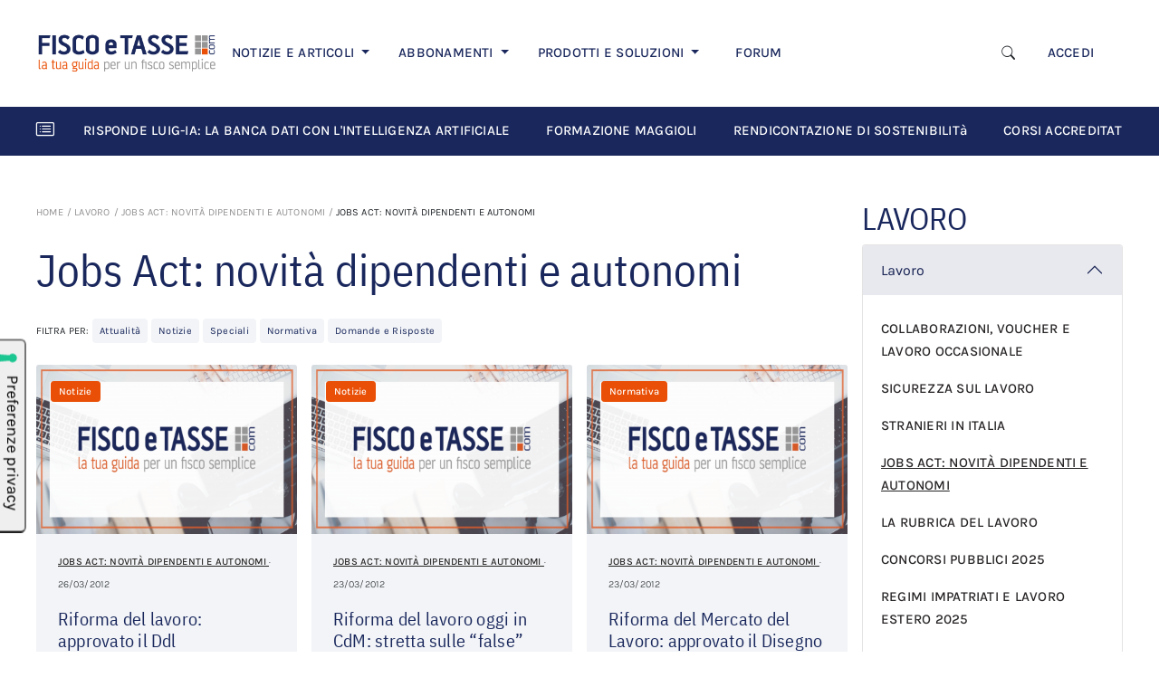

--- FILE ---
content_type: text/html; charset=UTF-8
request_url: https://www.fiscoetasse.com/riforma-del-lavoro?pagina=38
body_size: 14847
content:
<!DOCTYPE html>

<html lang="it">
<head>
        <!-- Inizio informativa di consenso dei cookie Iubenda per www.fiscoetasse.com -->
    <script type="text/javascript">
        var _iub = _iub || [];
        _iub.csConfiguration = {"askConsentAtCookiePolicyUpdate":true,"cookiePolicyInOtherWindow":true,"enableTcf":true,"floatingPreferencesButtonDisplay":"anchored-center-left","googleAdditionalConsentMode":true,"perPurposeConsent":true,"reloadOnConsent":true,"siteId":3210608,"tcfPurposes":{"2":"consent_only","7":"consent_only","8":"consent_only","9":"consent_only","10":"consent_only","11":"consent_only"},"whitelabel":false,"cookiePolicyId":36877967,"lang":"it","i18n":{"it":{"banner":{"title":"Informazioni sui cookies","dynamic":{"body":"Noi e terze parti selezionate utilizziamo cookie o tecnologie simili per finalità tecniche e, con il tuo consenso, anche per altre finalità come specificato nella <a href=\"https://www.fiscoetasse.com/informativa-sui-cookies\" target=\"_blank\"> cookie policy</a>.\n</br>\nPer quanto riguarda la pubblicità, noi e terze parti selezionate potremmo utilizzare dati di geolocalizzazione precisi e fare una scansione attiva delle caratteristiche del dispositivo ai fini dell’identificazione, al fine di archiviare e/o accedere a informazioni su un dispositivo e trattare dati personali come i tuoi dati di utilizzo, per le seguenti finalità pubblicitarie: annunci e contenuti personalizzati, valutazione degli annunci e del contenuto, osservazioni del pubblico e sviluppo di prodotti.\n</br>\nPuoi liberamente prestare o revocare il tuo consenso:\n<ul>\n<li>cliccando sul tasto \"Accetta tutti i Cookies\" acconsenti all'utilizzo di tutti i cookie, compresi quelli di profilazione anche delle terze parti;</li>\n<li>cliccando su \"Configura Preferenze\" puoi gestire liberamente le tue preferenze, selezionando le finalità e le terze parti.</li>\n</ul>\nChiudendo il banner cliccando sulla “X” saranno attivati i soli cookie tecnici necessari al corretto funzionamento del sito."}}}},"cookiePolicyUrl":"https://www.fiscoetasse.com/informativa-sui-cookies","floatingPreferencesButtonCaption":true, "banner":{ "acceptButtonColor":"#0073CE","acceptButtonDisplay":true,"backgroundColor":"#FFFFFF","backgroundOverlay":true,"closeButtonRejects":true,"customizeButtonColor":"#0073CE","customizeButtonDisplay":true,"explicitWithdrawal":true,"listPurposes":true,"linksColor":"#000000","position":"float-bottom-center","textColor":"#000000","acceptButtonCaption":"Accetta tutti i cookies","customizeButtonCaption":"Configura preferenze" }};
    </script>
    <script type="text/javascript" src="//cs.iubenda.com/sync/3210608.js"></script>
    <script type="text/javascript" src="//cdn.iubenda.com/cs/tcf/stub-v2.js"></script>
    <script type="text/javascript" src="//cdn.iubenda.com/cs/tcf/safe-tcf-v2.js"></script>
    <script type="text/javascript" src="//cdn.iubenda.com/cs/iubenda_cs.js" charset="UTF-8" async></script>
    <!-- Fine informativa di consenso dei cookie Iubenda per www.fiscoetasse.com -->
    
    <meta http-equiv="Content-Type" content="text/html; charset=utf-8"/>
    <meta name="viewport" content="width=device-width, initial-scale=1.0"/>
    <meta http-equiv="X-UA-Compatible" content="IE=edge"/>

    <title>Jobs Act: novità dipendenti e autonomi  - FISCOeTASSE.com </title>
    <meta name="description" content="Tutte le novità e gli approfondimenti sul Jobs act lavoratori autonomi, smart working - lavoro agile, tutela della maternità "/>

    
    <meta name="og:title" content="Jobs Act: novità dipendenti e autonomi "/>
    <meta property="og:title" content="Jobs Act: novità dipendenti e autonomi "/>

    <meta name="og:description" content="Tutte le novità e gli approfondimenti sul Jobs act lavoratori autonomi, smart working - lavoro agile, tutela della maternità "/>
    <meta property="og:description" content="Tutte le novità e gli approfondimenti sul Jobs act lavoratori autonomi, smart working - lavoro agile, tutela della maternità "/>

    <meta name="twitter:title" content="Jobs Act: novità dipendenti e autonomi "/>
    <meta name="twitter:description" content="Tutte le novità e gli approfondimenti sul Jobs act lavoratori autonomi, smart working - lavoro agile, tutela della maternità "/>

    <meta property="og:image" content="https://cdn.fiscoetasse.com/images/og_image_version_one.png"/>
    <meta property="og:image" content="https://cdn.fiscoetasse.com/images/og_image_version_two.png"/>
    <meta property="og:image" content="https://cdn.fiscoetasse.com/img/og/2.jpg"/>
    <meta property="og:image" content="https://cdn.fiscoetasse.com/img/og/3.jpg"/>
    <meta property="og:image" content="https://cdn.fiscoetasse.com/img/og/4.jpg"/>

    <meta property="og:locale" content="it_IT"/>
    <meta property="og:type" content="article"/>
    <meta property="og:site_name" content="Fisco e Tasse"/>
    <meta name="twitter:site" content="@fiscoetasse"/>
    <meta name="twitter:domain" content="Fisco e Tasse"/>
    <meta name="twitter:creator" content="@fiscoetasse"/>

    <meta name="og:url" content="https://www.fiscoetasse.com/riforma-del-lavoro"/>
    <meta property="og:url" content="https://www.fiscoetasse.com/riforma-del-lavoro"/>

    <meta name="language" content="it"/>
    <meta name="robots" content="index,follow"/>

    <link rel="canonical" href="https://www.fiscoetasse.com/riforma-del-lavoro">
    <link rel="shortcut icon" href="https://cdn.fiscoetasse.com/img/portale/icons/favicon.ico">

    <script src="/js/app.js?id=f60ae90c17e000a174f2"></script>
    <link href="/css/app.css?id=05f78b53fa531bbbcca8" rel="stylesheet" type="text/css">

    <script src='https://platform-api.sharethis.com/js/sharethis.js#property=5c6e88211ef90f001147ad15&product=inline-share-buttons'
            async='async'></script>

    <link href="https://www.fiscoetasse.com/css/vendor/froala_styles.min.css" rel="stylesheet" type="text/css"/>

    <link href="https://pubblicita.draft.it/skin-adv.css" rel="stylesheet" type="text/css">

            <link rel="dns-prefetch" href="//exmarketplace.com">
        <link rel="preconnect" href="//cdn.exmarketplace.com">
        <link rel="preconnect" href="//securepubads.g.doubleclick.net">
        <link rel='preconnect' href='https://imasdk.googleapis.com'>
        <link rel='dns-prefetch' href='https://imasdk.googleapis.com'>
        <link rel='stylesheet' href='https://cdn.exmarketplace.com/bidder/video_update/vcfg_minified_start_opt.css'/>
        <link rel='stylesheet' href='https://cdnjs.cloudflare.com/ajax/libs/font-awesome/4.7.0/css/font-awesome.min.css'/>
        <script async src="https://securepubads.g.doubleclick.net/tag/js/gpt.js"></script>
        <script async src="https://cdn.exmarketplace.com/bidder/fiscoetasse/fiscoetasse.dfp.min.js"></script>
        <script async src='https://imasdk.googleapis.com/js/sdkloader/ima3.js'></script>
        <script async src='https://cdn.exmarketplace.com/bidder/video_update/vcfg_minified.js'></script>
        <script async src='https://cdn.exmarketplace.com/bidder/fiscoetasse/fiscoetasse_video_v2.js'></script>
    


    <style>[wire\:loading], [wire\:loading\.delay], [wire\:loading\.inline-block], [wire\:loading\.inline], [wire\:loading\.block], [wire\:loading\.flex], [wire\:loading\.table], [wire\:loading\.grid] {display: none;}[wire\:offline] {display: none;}[wire\:dirty]:not(textarea):not(input):not(select) {display: none;}input:-webkit-autofill, select:-webkit-autofill, textarea:-webkit-autofill {animation-duration: 50000s;animation-name: livewireautofill;}@keyframes livewireautofill { from {} }</style>
</head>
<body>
<script src="/livewire/livewire.js?id=e6704f81026a73a52725" data-turbo-eval="false" data-turbolinks-eval="false"></script><script data-turbo-eval="false" data-turbolinks-eval="false">window.livewire = new Livewire();window.Livewire = window.livewire;window.livewire_app_url = '';window.livewire_token = '3gd6HBp4BNdNOWBFkcdkH8BdiWOk6ZslmlwfIiHN';window.deferLoadingAlpine = function (callback) {window.addEventListener('livewire:load', function () {callback();});};let started = false;window.addEventListener('alpine:initializing', () => {if (! started) {window.livewire.start();started = true;}});document.addEventListener("DOMContentLoaded", function () {if (! started) {window.livewire.start();started = true;}});</script>

    <div class="">
    <!-- skin -->
    <div class="gptslot" data-adunitid="16"></div>
</div>
    <div class="bdsBackgroundColor">
    <div class="container">
        <div class="col-md-12 d-none d-sm-none d-md-none d-lg-block text-center" id="banner728">
            <div>
                <!-- Tag for MAGGIOLI - FISCOETASSE - MASTHEAD placement -->
                <div class="gptslot" data-adunitid="0"></div>
            </div>
        </div>
    </div>
</div>

<div id="page">

    <!-- Main navbar Desktop-->
<section class="d-none d-lg-block">
    <div class="container-xl bg-white py-lg-4">
        <nav class="navbar navbar-expand-lg navbar-light ">
            <a href="/" class="navbar-brand me-1 me-lg-2 me-xl-3" title="FISCOeTASSE.com">
                <img src="https://cdn.fiscoetasse.com/images/fiscoetasse_logo_hd.png"
                     class="img-fluid max-width-m-logo min-width-m-logo">
            </a>
            <div class="d-flex align-items-center d-lg-none">
                <a class="navbar-toggler border-0 me-3" data-bs-toggle="collapse"
                   href="#searchform" role="button"
                   aria-expanded="false" aria-controls="searchform">
                    <i class="bi bi-search display-6"></i>
                </a>

                <button class="navbar-toggler border-0 p-0" type="button" data-bs-toggle="collapse"
                        data-bs-target="#navbarScroll" aria-controls="navbarScroll" aria-expanded="false"
                        aria-label="Toggle navigation">
                    <i class="bi bi-list display-4"></i>
                </button>
            </div>

            <div class="collapse mt-3 col-12" id="searchform">
                <form name="search" action="/risultati" method="get">
                    <div class="input-group">
                        <input
                            name="q" id="q-mobile"
                            class="form-control border-end-0 border"
                            placeholder=" Cerca "
                            type="text" value="">
                        <span class="input-group-append">
                            <button
                                class="btn btn-outline-secondary bg-white border-start-0 border-bottom-0 border ms-n5"
                                type="submit">
                            <i class="fa fa-search"></i>
                            </button>
                        </span>
                    </div>
                </form>
            </div>


            <div class="collapse navbar-collapse" id="navbarScroll">
                <ul class="navbar-nav me-auto my-2 my-lg-0 mt-3 mt-lg-0 navbar-nav-scroll d-flex align-items-lg-center d-none d-lg-flex">
                    <li class="nav-item dropdown">
                        <a class="nav-link dropdown-toggle pe-md-3 pe-lg-3 pe-xl-4  "
                           href="#" id="d-notizie"
                           role="button"
                           data-bs-toggle="dropdown" aria-expanded="false">
                            NOTIZIE E ARTICOLI
                        </a>
                        <ul class="dropdown-menu border-0 border-top rounded-0"
                            aria-labelledby="d-notizie">
                            <li>
                                <a title="Ultimi articoli" class="dropdown-item link-notizie-e-articoli"
                                   href="/articoli/lista">
                                    ULTIMI ARTICOLI
                                </a>
                            </li>
                                                            <li>
                                    <a title="FISCO" class="dropdown-item link-notizie-e-articoli"
                                       href="https://www.fiscoetasse.com/canale/fisco">
                                        FISCO
                                    </a>
                                </li>
                                                            <li>
                                    <a title="DIRITTO" class="dropdown-item link-notizie-e-articoli"
                                       href="https://www.fiscoetasse.com/canale/diritto">
                                        DIRITTO
                                    </a>
                                </li>
                                                            <li>
                                    <a title="CONTABILITÀ" class="dropdown-item link-notizie-e-articoli"
                                       href="https://www.fiscoetasse.com/canale/contabilita">
                                        CONTABILITÀ
                                    </a>
                                </li>
                                                            <li>
                                    <a title="LAVORO" class="dropdown-item link-notizie-e-articoli"
                                       href="https://www.fiscoetasse.com/canale/lavoro">
                                        LAVORO
                                    </a>
                                </li>
                                                            <li>
                                    <a title="NORME" class="dropdown-item link-notizie-e-articoli"
                                       href="https://www.fiscoetasse.com/canale/normativa">
                                        NORME
                                    </a>
                                </li>
                                                            <li>
                                    <a title="PMI" class="dropdown-item link-notizie-e-articoli"
                                       href="https://www.fiscoetasse.com/canale/pmi">
                                        PMI
                                    </a>
                                </li>
                                                    </ul>
                    </li>

                    <li class="nav-item dropdown">
                        <a class="nav-link dropdown-toggle ps-3 pe-md-3 pe-lg-3 pe-xl-4" href="#" id="d-abbonamenti"
                           role="button"
                           data-bs-toggle="dropdown" aria-expanded="false">
                            ABBONAMENTI
                        </a>
                        <!-- TODO lasciare solo border top -->

                        <ul class="dropdown-menu border-0 border-top rounded-0 mt-0"
                            aria-labelledby="d-abbonamenti">
                            <li>
                                <a title="Catalogo abbonamenti" class="dropdown-item link-abbonamenti"
                                   href="https://www.fiscoetasse.com/abbonamenti/">
                                    CATALOGO ABBONAMENTI
                                </a>
                            </li>
                            <li>
                                <a title="Circolare del giorno" class="dropdown-item link-abbonamenti"
                                   href="https://www.fiscoetasse.com/abbonamenti/abbonamento/28954-abbonamento-circolare-del-giorno.html">
                                    CIRCOLARE DEL GIORNO
                                </a>
                            </li>
                            <li>
                                <a title="Mini Master revisori legali" class="dropdown-item"
                                   href="https://www.fiscoetasse.com/abbonamenti/#VideoCorsi_Online link-abbonamenti">
                                    MINI-MASTER REVISORI LEGALI
                                </a>
                            </li>
                            <li>
                                <a title="Banca dati utility" class="dropdown-item link-abbonamenti"
                                   href="https://www.fiscoetasse.com/abbonamenti/abbonamento/43051-banca-dati-utility.html">
                                    BANCA DATI UTILITY
                                </a>
                            </li>
                        </ul>
                    </li>

                    <li class="nav-item dropdown">
                        <a class="nav-link dropdown-toggle ps-3 pe-md-3 pe-lg-3 pe-xl-4 " href="#" id="d-prodotti"
                           role="button"
                           data-bs-toggle="dropdown" aria-expanded="false">
                            PRODOTTI E SOLUZIONI
                        </a>
                        <!-- TODO lasciare solo border top -->
                        <ul class="dropdown-menu border-0 border-top rounded-0 mt-0"
                            aria-labelledby="d-prodotti">
                            <li>
                                <a class="dropdown-item link-prodotti-e-soluzioni" href="https://www.fiscoetasse.com/BusinessCenter/" title="Catalogo prodotti">CATALOGO
                                    PRODOTTI</a>
                            </li>
                            <li>
                                <a class="dropdown-item link-prodotti-e-soluzioni" href="https://www.fiscoetasse.com/sitecenter/" title="Sito web commecialisti">SITO WEB
                                    COMMERCIALISTI</a>
                            </li>
                            <li>
                                <a class="dropdown-item link-prodotti-e-soluzioni" href="https://www.fiscoetasse.com/BusinessCenter/ebook" title="E-book">E-BOOK</a>
                            </li>
                            <li>
                                <a class="dropdown-item link-prodotti-e-soluzioni" href="https://www.fiscoetasse.com/BusinessCenter/Visure-On-Line.html" title="Visure">VISURE</a>
                            </li>
                        </ul>
                    </li>

                    <li class="nav-item ps-3 pe-md-3 pe-lg-3 pe-xl-4">
                        <a class="nav-link link-forum" href="https://www.fiscoetasse.com/forum" title="Forum di Fiscoetasse.com">FORUM</a>
                    </li>











                </ul>

                <div class="me-4">
                    <ul class="navbar-nav me-auto my-2 my-lg-0 mt-3 mt-lg-0 navbar-nav-scroll d-flex align-items-lg-center d-none d-lg-flex">
                        <!-- Desktop search toggle -->
                        <div class="d-none d-lg-flex d-flex align-items-center">
                            <button class="btn border-0 me-3" type="button" data-bs-toggle="collapse"
                                    data-bs-target="#searchformDesktop" aria-expanded="false"
                                    aria-controls="searchformDesktop" aria-label="Apri ricerca">
                                <i class="bi bi-search" style="font-size: 0.9375rem"></i>
                            </button>
                        </div>

                                                    <li class="nav-item">
                                <a class="nav-link" href="https://www.fiscoetasse.com/login" title="Accedi">ACCEDI</a>
                            </li>
                                            </ul>
                </div>

            </div>

        </nav>
    </div>
</section>

<!-- Desktop search form -->
<div class="d-none d-lg-block">
    <div class="collapse " id="searchformDesktop">
        <div class="container-xl py-3 border-top bg-light">
            <div class="row align-items-center">
                <div class="col-xl-3 col-lg-2">
                    <!-- Spazio vuoto per bilanciare -->
                </div>

                <div class="col-xl-6 col-lg-8">
                    <form name="search" action="/risultati" method="get">
                        <div class="input-group">
                            <input name="q" id="q" class="form-control bg-white" placeholder="Cosa stai cercando?" type="text" value="" autofocus>
                            <button class="btn btn btn-secondary p-2 link-focus-product" type="submit">
                                                                    Cerca
                                    <i class="fa fa-search ms-1"></i>
                                                            </button>
                        </div>
                    </form>
                </div>

                <div class="col-xl-3 col-lg-2 text-end">
                <span class="text-muted" style="cursor: pointer; font-size: 1.5rem;" data-bs-toggle="collapse" data-bs-target="#searchformDesktop" aria-expanded="true" aria-controls="searchformDesktop" aria-label="Chiudi ricerca">
                    &times;
                </span>
                </div>
            </div>
        </div>
    </div>
</div>
<script>
    document.addEventListener('DOMContentLoaded', function () {
        // Seleziona i form di ricerca (mobile e desktop)
        const forms = document.querySelectorAll('#searchform form, #searchformDesktop form');

        forms.forEach(form => {
            form.addEventListener('submit', function () {
                const btn = form.querySelector('button[type="submit"]');
                if (!btn || btn.disabled) return;

                // Disabilita il pulsante
                btn.disabled = true;
                // Cambia la classe del bottone
                btn.classList.remove('btn-secondary');
                btn.classList.add('btn-outline-secondary');

                // Se lo spinner non esiste già, lo aggiunge a destra
                if (!btn.querySelector('.spinner-border')) {
                    const spinner = document.createElement('span');
                    spinner.classList.add('spinner-border', 'spinner-border-sm', 'ms-2');
                    spinner.setAttribute('role', 'status');
                    spinner.setAttribute('aria-hidden', 'true');
                    btn.appendChild(spinner);
                }
            });
        });
    });
</script>
<!-- End main navbar desktop-->

<!-- Main navbar Mobile/Tablet-->
<section class="d-block d-lg-none">
    <div class="container-xl bg-white pt-3 mt-4 mb-5">
        <nav class="navbar navbar-expand-lg navbar-light fixed-top bg-white p-3">
            <a href="/" class="navbar-brand me-1 me-lg-2 me-xl-4" title="FISCOeTASSE.com">
                <img src="https://cdn.fiscoetasse.com/images/fiscoetasse_logo_hd.png"
                     class="img-fluid max-width-m-logo">
            </a>
            <div class="d-flex align-items-center d-lg-none">
                <a class="navbar-toggler border-0 me-3" data-bs-toggle="collapse"
                   href="#searchform" role="button"
                   aria-expanded="false" aria-controls="searchform">
                    <i class="bi bi-search display-6"></i>
                </a>

                <button class="navbar-toggler border-0 p-0" type="button" data-bs-toggle="collapse"
                        data-bs-target="#navbarScroll-mobile" aria-controls="navbarScroll-mobile" aria-expanded="false"
                        aria-label="Toggle navigation">
                    <i class="bi bi-list display-4"></i>
                </button>
            </div>

            <div class="collapse mt-3 col-12" id="searchform">
                <form name="search" action="/risultati" method="get">
                    <div class="input-group">
                        <input
                            name="q" id="q-mobile"
                            class="form-control border-end-0 border"
                            placeholder="Cerca articolo"
                            type="text" value="">
                        <span class="input-group-append">
                            <button
                                class="btn btn-outline-secondary bg-white border-start-0 border-bottom-0 border ms-n5"
                                type="submit">
                            <i class="fa fa-search"></i>
                            </button>
                        </span>
                    </div>
                </form>
            </div>


            <div class="collapse navbar-collapse" id="navbarScroll-mobile">

                <!-- Mobile navbar -->
                <div class="accordion d-lg-none mt-3" id="navbar-mobile">
                    <div class="accordion-item border-0">
                        <h4 class="accordion-header " id="m-notizie">
                            <a class="accordion-button d-block border-0 bg-white ps-0 text-decoration-none pb-3"
                               data-bs-toggle="collapse" data-bs-target="#collapseOne"
                               aria-expanded="true" aria-controls="collapseOne">
                                <span
                                    class="ps-2 d-inline h4 text-primary d-inline-block d-md-none">Notizie e Articoli</span>
                                <span
                                    class="ps-2 d-inline h3 text-primary d-none d-md-inline-flex">Notizie e Articoli</span>
                            </a>
                        </h4>
                        <div id="collapseOne" class="accordion-collapse collapse show ps-2"
                             aria-labelledby="m-notizie"
                             data-bs-parent="#navbar-mobile">
                            <div class="accordion-body pt-0">
                                <ul class="list-group">
                                    <li class="list-group-item border-0 ps-0 ">
                                        <a title="Ultimi articoli" class="link-dark text-decoration-none"
                                           href="/articoli/lista">
                                            ULTIMI ARTICOLI
                                        </a>
                                    </li>
                                                                            <li class="list-group-item border-0 ps-0 ">
                                            <a title="FISCO" class="link-dark text-decoration-none"
                                               href="https://www.fiscoetasse.com/canale/fisco">
                                                FISCO
                                            </a>
                                        </li>
                                                                            <li class="list-group-item border-0 ps-0 ">
                                            <a title="DIRITTO" class="link-dark text-decoration-none"
                                               href="https://www.fiscoetasse.com/canale/diritto">
                                                DIRITTO
                                            </a>
                                        </li>
                                                                            <li class="list-group-item border-0 ps-0 ">
                                            <a title="CONTABILITÀ" class="link-dark text-decoration-none"
                                               href="https://www.fiscoetasse.com/canale/contabilita">
                                                CONTABILITÀ
                                            </a>
                                        </li>
                                                                            <li class="list-group-item border-0 ps-0 ">
                                            <a title="LAVORO" class="link-dark text-decoration-none"
                                               href="https://www.fiscoetasse.com/canale/lavoro">
                                                LAVORO
                                            </a>
                                        </li>
                                                                            <li class="list-group-item border-0 ps-0 ">
                                            <a title="NORME" class="link-dark text-decoration-none"
                                               href="https://www.fiscoetasse.com/canale/normativa">
                                                NORME
                                            </a>
                                        </li>
                                                                            <li class="list-group-item border-0 ps-0 ">
                                            <a title="PMI" class="link-dark text-decoration-none"
                                               href="https://www.fiscoetasse.com/canale/pmi">
                                                PMI
                                            </a>
                                        </li>
                                    
                                </ul>
                            </div>
                        </div>
                    </div>
                    <div class="accordion-item border-0 mb-3">
                        <h4 class="accordion-header" id="heading-abbonamenti">
                            <a class="accordion-button d-inline border-0 bg-white ps-0 text-decoration-none pb-3 collapsed"
                               data-bs-toggle="collapse" data-bs-target="#collapseTwo"
                               aria-expanded="false" aria-controls="collapseTwo">
                                <span class="ps-2 d-inline h4 text-primary d-inline-block d-md-none">Abbonamenti</span>
                                <span class="ps-2 d-inline h3 text-primary d-none d-md-inline-flex">Abbonamenti</span>
                            </a>
                        </h4>
                        <div id="collapseTwo" class="accordion-collapse collapse ps-2"
                             aria-labelledby="heading-abbonamenti"
                             data-bs-parent="#navbar-mobile">
                            <div class="accordion-body pt-2">
                                <ul class="list-group">
                                    <li class="list-group-item border-0 ps-0 ">
                                        <a title="Catalogo abbonamenti" class="link-dark text-decoration-none"
                                           href="https://www.fiscoetasse.com/abbonamenti/">
                                            CATALOGO ABBONAMENTI
                                        </a>
                                    </li>
                                    <li class="list-group-item border-0 ps-0 ">
                                        <a title="Circolare del giorno" class="link-dark text-decoration-none"
                                           href="https://www.fiscoetasse.com/abbonamenti/abbonamento/28954-abbonamento-circolare-del-giorno.html">
                                            CIRCOLARE DEL GIORNO
                                        </a>
                                    </li>
                                    <li class="list-group-item border-0 ps-0 ">
                                        <a title="Mini Master revisori legali" class="link-dark text-decoration-none"
                                           href="https://www.fiscoetasse.com/abbonamenti/#VideoCorsi_Online">
                                            MINI-MASTER REVISORI LEGALI
                                        </a>
                                    </li>
                                    <li class="list-group-item border-0 ps-0 ">
                                        <a title="Banca dati utility" class="link-dark text-decoration-none"
                                           href="https://www.fiscoetasse.com/abbonamenti/abbonamento/43051-banca-dati-utility.html">
                                            BANCA DATI UTILITY
                                        </a>
                                    </li>
                                </ul>
                            </div>
                        </div>
                    </div>
                    <div class="accordion-item border-0">
                        <h4 class="accordion-header" id="heading-prodotti">
                            <a class="accordion-button d-inline border-0 bg-white ps-0 text-decoration-none pb-3 collapsed"
                               data-bs-toggle="collapse" data-bs-target="#collapseThree"
                               aria-expanded="false" aria-controls="collapseThree">
                                <span class="ps-2 d-inline h4 text-primary d-inline-block d-md-none">Prodotti e
                                    Soluzioni</span>
                                <span class="ps-2 d-inline h3 text-primary d-none d-md-inline-flex">Prodotti e
                                    Soluzioni</span>

                            </a>
                        </h4>
                        <div id="collapseThree" class="accordion-collapse collapse ps-2"
                             aria-labelledby="heading-prodotti"
                             data-bs-parent="#navbar-mobile">
                            <div class="accordion-body pt-2">
                                <ul class="list-group">
                                    <li class="list-group-item border-0 ps-0 ">
                                        <a class="link-dark text-decoration-none" href="https://www.fiscoetasse.com/BusinessCenter/"
                                           title="Catalogo prodotti">CATALOGO
                                            PRODOTTI</a>
                                    </li>
                                    <li class="list-group-item border-0 ps-0 ">
                                        <a class="link-dark text-decoration-none" href="https://www.fiscoetasse.com/sitecenter/"
                                           title="Sito web commecialisti">SITO WEB
                                            COMMERCIALISTI</a>
                                    </li>
                                    <li class="list-group-item border-0 ps-0 ">
                                        <a class="link-dark text-decoration-none" href="https://www.fiscoetasse.com/BusinessCenter/ebook"
                                           title="E-book">E-BOOK</a>
                                    </li>
                                    <li class="list-group-item border-0 ps-0 ">
                                        <a class="link-dark text-decoration-none"
                                           href="https://www.fiscoetasse.com/BusinessCenter/Visure-On-Line.html"
                                           title="Visure">VISURE</a>
                                    </li>
                                </ul>
                            </div>
                        </div>
                    </div>
                    <hr/>
                    <div class="accordion-item border-0">
                        <h4 class="accordion-header" id="m-fisco">
                            <a href="https://www.fiscoetasse.com/forum/" class="ps-1 d-block border-0 bg-white ps-0 text-decoration-none">
                                <span class="ps-4 d-inline h4 text-primary d-inline-block d-md-none">Fisco Forum</span>
                                <span class="ps-4 d-inline h3 text-primary d-none d-md-inline-flex">Fisco Forum</span>
                            </a>
                        </h4>
                    </div>
                    <div class="accordion-item border-0">
                                                    <h4 class="accordion-header" id="m-accedi">
                                <a class="ps-1 d-inline border-0 bg-white ps-0 text-decoration-none pb-3"
                                   href="https://www.fiscoetasse.com/login">
                                    <span class="ps-4 d-inline h4 text-primary d-inline-block d-md-none">Accedi</span>
                                    <span class="ps-4 d-inline h3 text-primary d-md-inline-flex d-none">Accedi</span>
                                </a>
                            </h4>
                        
                    </div>
                </div>
                <!-- end mobile navbar -->
            </div>

        </nav>
    </div>
</section>
<!-- End main navbar mobile/tabled-->

<!-- Horizontal scroll navbar -->
<section id="horizontal-scroll-navbar">
    <div class="container-xl bg-primary">
        <div class="row d-flex align-items-center">
            <div class="col-md-12">
                <nav class="navbar navbar-expand-lg navbar-dark flex-nowrap">
                    <i class="bi bi-card-list navbar-brand"></i>
                    <div class="nav text-nowrap flex-nowrap overflow-auto" id="nav-tab-scroll" role="tablist">

                                                    <a href="https://www.fiscoetasse.com/le_risposte_della_banca_dati_fiscoetasse_con_intelligenza_artificiale"
                               class="nav-item nav-link active text-white pe-0 me-4 navbar-dossier"
                               title="Risponde Luig-IA: la banca dati con l'intelligenza artificiale">RISPONDE LUIG-IA: LA BANCA DATI CON L'INTELLIGENZA ARTIFICIALE </a>
                                                    <a href="https://www.fiscoetasse.com/corsi-formazione-maggioli-fiscoetasse"
                               class="nav-item nav-link active text-white pe-0 me-4 navbar-dossier"
                               title="Formazione Maggioli">FORMAZIONE MAGGIOLI </a>
                                                    <a href="https://www.fiscoetasse.com/Rendicontazione_non_Finanziaria"
                               class="nav-item nav-link active text-white pe-0 me-4 navbar-dossier"
                               title="Rendicontazione di Sostenibilità">RENDICONTAZIONE DI SOSTENIBILITà </a>
                                                    <a href="https://www.fiscoetasse.com/corsi_accreditati_commercialisti"
                               class="nav-item nav-link active text-white pe-0 me-4 navbar-dossier"
                               title="Corsi accreditati Commercialisti e Revisori Legali">CORSI ACCREDITATI COMMERCIALISTI E REVISORI LEGALI </a>
                                            </div>
                </nav>
            </div>


















        </div>
    </div>








</section>
<!-- End horizontal scroll navbar -->

<!-- Scroll fixed navbar -->
<section id="navbar-scrolldown" class="d-block navbar-fixed-top position-fixed">
    <div class="container-xl px-0 d-none d-lg-block">
        <nav class="navbar navbar-expand-lg navbar-light bg-white px-lg-4 py-lg-3 px-xl-0">

            <a href="/" class="navbar-brand" title="FISCOeTASSE.com">
                <img src="https://cdn.fiscoetasse.com/resize/original/images/fiscoetasse_logo_hd.png" class="img-fluid"
                     style="max-width: 150px">
            </a>

            <div class="collapse navbar-collapse" id="navbarText">
                <ul class="navbar-nav me-auto my-2 my-lg-0 navbar-nav-scroll d-flex align-items-center text-nowrap"
                    style="--bs-scroll-height: 100px;">
                    <li class="nav-item">
                        <a title="Ultimi articoli" class="nav-link pe-md-3 pe-lg-4 pe-xxl-5 link-scroll-fixed-navbar"
                           href="/articoli/lista">
                            ULTIMI ARTICOLI
                        </a>
                    </li>

                    <li class="nav-item">
                        <a title="Prodotti" class="nav-link pe-md-3 pe-lg-4 pe-xxl-5 link-scroll-fixed-navbar"
                           href="/abbonamenti/">
                            ABBONAMENTI
                        </a>
                    </li>

                    <li class="nav-item">
                        <a title="Prodotti" class="nav-link pe-md-3 pe-lg-4 pe-xxl-5 link-scroll-fixed-navbar"
                           href="/BusinessCenter/">
                            PRODOTTI
                        </a>
                    </li>

                    <li class="nav-item">
                        <a title="Prodotti" class="nav-link pe-md-3 pe-lg-4 pe-xxl-5 link-scroll-fixed-navbar"
                           href="/sitecenter/">
                            SITO WEB COMMERCIALISTI
                        </a>
                    </li>

                    <li class="nav-item">
                        <a title="Prodotti" class="nav-link pe-md-3 pe-lg-4 pe-xxl-5 link-scroll-fixed-navbar"
                           href="/forum/">
                            FORUM
                        </a>
                    </li>
                </ul>
                <span class="me-4">
                                            <span class="nav-item">
                            <a class="nav-link link-scroll-fixed-navbar" href="https://www.fiscoetasse.com/login" title="Accedi">ACCEDI</a>
                        </span>
                                      </span>
            </div>
        </nav>
    </div>
</section>
<!-- End slide down bar -->

    <section id="in-evidenza">
    <div class="container-xl bg-light py-4 d-none d-xxl-block">
        <div class="row">
            <div class="col-md-12">
                <div class="d-inline-block pe-3"><h4 class="text-primary">In evidenza</h4></div>
                <div class="d-sm-inline-block "><a href="https://www.fiscoetasse.com/BusinessCenter" class="d-sm-inline-block link-scopri-promozioni"
                                                   title="Scopri tutte le promozioni">SCOPRI TUTTE LE PROMOZIONI</a>
                </div>
            </div>
        </div>
        <div class="row mt-3">
            
                <div class="col-lg-3">
                    <div class="card card-body bg-white rounded-3 pt-4 border-0 h-100">
                                                    <p class="card-subtitle mb-2 fw-normal">
                                <a class="link-dark small disabled pe-none">E Book</a>
                            </p>
                                                <a href="https://www.fiscoetasse.com/BusinessCenter/scheda/52527-il-commercialista-e-l-intelligenza-artificiale-ebook.html" title="Il commercialista e l&#039;Intelligenza artificiale | eBook" class="text-decoration-none h-100 mb-2 link-focus-product">
                            <span class="card-title h5 ls-normal" style="line-height: 1.05;">Il commercialista e l&#039;Intelligenza artificiale | eBook</span>
                        </a>
                        <div class="row d-flex align-items-end">
                            <div class="col-md-6 mb-1">
                                <p class="card-text h3 text-primary">19,90<span class="fs-14">€ + IVA</span></p>
                            </div>
                            <div class="col-md-3">
                                <span class="badge bg-light text-primary fw-normal p-2">IN SCONTO</span>
                                <nobr>
                                    <span class="text-decoration-line-through fw-normal"
                                      style="font-size: 23px;opacity: 0.5;font-stretch: normal;font-style: normal;line-height: 1.17;">
                                        20,90
                                        <span class="fs-14">€</span>
                                </nobr>
                                 </span>
                            </div>
                            <div class="col-md-2">
                                <a href="https://www.fiscoetasse.com/BusinessCenter/scheda/52527-il-commercialista-e-l-intelligenza-artificiale-ebook.html" class="btn btn-secondary p-2 link-focus-product">
                                    <i class="bi bi-cart-plus display-6"></i>
                                </a>
                            </div>
                        </div>
                    </div>
                </div>
            
                <div class="col-lg-3">
                    <div class="card card-body bg-white rounded-3 pt-4 border-0 h-100">
                                                    <p class="card-subtitle mb-2 fw-normal">
                                <a class="link-dark small disabled pe-none">Corsi commercialista telematico</a>
                            </p>
                                                <a href="https://www.fiscoetasse.com/BusinessCenter/scheda/52523-il-quadro-rw-e-la-gestione-delle-lettere-di-compliance.html" title="Il Quadro RW e la gestione delle lettere di compliance" class="text-decoration-none h-100 mb-2 link-focus-product">
                            <span class="card-title h5 ls-normal" style="line-height: 1.05;">Il Quadro RW e la gestione delle lettere di compliance</span>
                        </a>
                        <div class="row d-flex align-items-end">
                            <div class="col-md-6 mb-1">
                                <p class="card-text h3 text-primary">199,00<span class="fs-14">€ + IVA</span></p>
                            </div>
                            <div class="col-md-3">
                                <span class="badge bg-light text-primary fw-normal p-2">IN SCONTO</span>
                                <nobr>
                                    <span class="text-decoration-line-through fw-normal"
                                      style="font-size: 23px;opacity: 0.5;font-stretch: normal;font-style: normal;line-height: 1.17;">
                                        249,00
                                        <span class="fs-14">€</span>
                                </nobr>
                                 </span>
                            </div>
                            <div class="col-md-2">
                                <a href="https://www.fiscoetasse.com/BusinessCenter/scheda/52523-il-quadro-rw-e-la-gestione-delle-lettere-di-compliance.html" class="btn btn-secondary p-2 link-focus-product">
                                    <i class="bi bi-cart-plus display-6"></i>
                                </a>
                            </div>
                        </div>
                    </div>
                </div>
            
                <div class="col-lg-3">
                    <div class="card card-body bg-white rounded-3 pt-4 border-0 h-100">
                                                    <p class="card-subtitle mb-2 fw-normal">
                                <a class="link-dark small disabled pe-none">Corsi commercialista telematico</a>
                            </p>
                                                <a href="https://www.fiscoetasse.com/BusinessCenter/scheda/52521-redditi-esteri-e-monitoraggio-in-dichiarazione-redditi.html" title="Redditi esteri e monitoraggio in dichiarazione redditi" class="text-decoration-none h-100 mb-2 link-focus-product">
                            <span class="card-title h5 ls-normal" style="line-height: 1.05;">Redditi esteri e monitoraggio in dichiarazione redditi</span>
                        </a>
                        <div class="row d-flex align-items-end">
                            <div class="col-md-6 mb-1">
                                <p class="card-text h3 text-primary">199,00<span class="fs-14">€ + IVA</span></p>
                            </div>
                            <div class="col-md-3">
                                <span class="badge bg-light text-primary fw-normal p-2">IN SCONTO</span>
                                <nobr>
                                    <span class="text-decoration-line-through fw-normal"
                                      style="font-size: 23px;opacity: 0.5;font-stretch: normal;font-style: normal;line-height: 1.17;">
                                        249,00
                                        <span class="fs-14">€</span>
                                </nobr>
                                 </span>
                            </div>
                            <div class="col-md-2">
                                <a href="https://www.fiscoetasse.com/BusinessCenter/scheda/52521-redditi-esteri-e-monitoraggio-in-dichiarazione-redditi.html" class="btn btn-secondary p-2 link-focus-product">
                                    <i class="bi bi-cart-plus display-6"></i>
                                </a>
                            </div>
                        </div>
                    </div>
                </div>
            
                <div class="col-lg-3">
                    <div class="card card-body bg-white rounded-3 pt-4 border-0 h-100">
                                                    <p class="card-subtitle mb-2 fw-normal">
                                <a class="link-dark small disabled pe-none">Corsi commercialista telematico</a>
                            </p>
                                                <a href="https://www.fiscoetasse.com/BusinessCenter/scheda/52519-bilancio-desercizio-2025-novita-problemi-e-soluzioni.html" title="Bilancio d’esercizio 2025: novità, problemi e soluzioni" class="text-decoration-none h-100 mb-2 link-focus-product">
                            <span class="card-title h5 ls-normal" style="line-height: 1.05;">Bilancio d’esercizio 2025: novità, problemi e soluzioni</span>
                        </a>
                        <div class="row d-flex align-items-end">
                            <div class="col-md-6 mb-1">
                                <p class="card-text h3 text-primary">179,00<span class="fs-14">€ + IVA</span></p>
                            </div>
                            <div class="col-md-3">
                                <span class="badge bg-light text-primary fw-normal p-2">IN SCONTO</span>
                                <nobr>
                                    <span class="text-decoration-line-through fw-normal"
                                      style="font-size: 23px;opacity: 0.5;font-stretch: normal;font-style: normal;line-height: 1.17;">
                                        210,00
                                        <span class="fs-14">€</span>
                                </nobr>
                                 </span>
                            </div>
                            <div class="col-md-2">
                                <a href="https://www.fiscoetasse.com/BusinessCenter/scheda/52519-bilancio-desercizio-2025-novita-problemi-e-soluzioni.html" class="btn btn-secondary p-2 link-focus-product">
                                    <i class="bi bi-cart-plus display-6"></i>
                                </a>
                            </div>
                        </div>
                    </div>
                </div>
            
        </div>
    </div>

</section>


        <section>
        <div class="container-xl py-3 py-md-5 bg-white">
            <div class="row">
                <div class="col-12 col-lg-9">
                    <div class="mb-4">
            <a href="https://www.fiscoetasse.com" class="link-dark text-decoration-none small fw-normal text-black-50"
           title="Home">HOME</a>  <p class="d-inline small fw-normal text-black-50">
            / </p>
            <a href="https://www.fiscoetasse.com/canale/lavoro" class="link-dark text-decoration-none small fw-normal text-black-50"
           title="LAVORO">LAVORO</a>  <p class="d-inline small fw-normal text-black-50">
            / </p>
            <a href="https://www.fiscoetasse.com/riforma-del-lavoro" class="link-dark text-decoration-none small fw-normal text-black-50"
           title="Jobs Act: novità dipendenti e autonomi ">JOBS ACT: NOVITÀ DIPENDENTI E AUTONOMI </a>  <p class="d-inline small fw-normal text-black-50">
            / </p>
        <p class="d-inline small fw-normal text-black">JOBS ACT: NOVITÀ DIPENDENTI E AUTONOMI </p>
</div>

                                            <h1 class="h2 text-primary mt-4 pb-3">Jobs Act: novità dipendenti e autonomi </h1>
                    

                    <div class="row mb-2">
    <div class="col-12 mb-3">
        <span class="small fw-normal">FILTRA PER:</span>
        
                            <a class="badge bg-light text-primary text-decoration-none p-2 fw-normal"
                   href="https://www.fiscoetasse.com/riforma-del-lavoro/tipo/new_rassegna"
                   title="new_rassegna">
                    Attualità
                </a>
            
        
                            <a class="badge bg-light text-primary text-decoration-none p-2 fw-normal"
                   href="https://www.fiscoetasse.com/riforma-del-lavoro/tipo/news"
                   title="news">
                    Notizie
                </a>
            
        
                            <a class="badge bg-light text-primary text-decoration-none p-2 fw-normal"
                   href="https://www.fiscoetasse.com/riforma-del-lavoro/tipo/speciali"
                   title="speciali">
                    Speciali
                </a>
            
        
                            <a class="badge bg-light text-primary text-decoration-none p-2 fw-normal"
                   href="https://www.fiscoetasse.com/riforma-del-lavoro/tipo/normativa"
                   title="normativa">
                    Normativa
                </a>
            
        
                            <a class="badge bg-light text-primary text-decoration-none p-2 fw-normal"
                   href="https://www.fiscoetasse.com/riforma-del-lavoro/tipo/faq"
                   title="faq">
                    Domande e Risposte
                </a>
            
        
    </div>
</div>

                    <div class="row">
                                                    <div class=" col-md-4  mb-3">

    <div class="card rounded-3 border-0 medium-card-article h-100">
                    <img
                src="https://cdn.fiscoetasse.com/resize/medium-card/images/og_image_version_one.png"
                class="card-img-top" alt="Riforma del lavoro: approvato il Ddl" title="Riforma del lavoro: approvato il Ddl">
                <div class="card-img-overlay ">
            <a href="https://www.fiscoetasse.com/articoli/lista/tipo/news"
               class="btn btn-secondary btn-sm" rel="nofollow">Notizie</a>

            
        </div>
        <div class="card-body px-4 pb-0">
            <small>
                                    <a href="https://www.fiscoetasse.com/riforma-del-lavoro"
                       class="link-dark text-decoration-underline small position-relative"
                       rel="nofollow"
                       title="JOBS ACT: NOVITÀ DIPENDENTI E AUTONOMI ">JOBS ACT: NOVITÀ DIPENDENTI E AUTONOMI </a>
                    ·
                                26/03/2012
            </small>

            <a href="https://www.fiscoetasse.com/rassegna-stampa/15204-riforma-del-lavoro-approvato-il-ddl.html"
               class="d-block h5 card-title mt-3 text-decoration-none position-relative">
                Riforma del lavoro: approvato il Ddl
            </a>
        </div>

        <div class="card-body px-4 pt-0">
            <p class="card-text fs-15" style="line-height: 1.2;letter-spacing: 0.05px;">
                Approvato dal Consiglio dei Ministri il Ddl sulla riforma del lavoro, mentre slitta la Delega fiscale
            </p>
        </div>

        <div class="card-body px-4 pt-0">
                    </div>

        <div class="card-body px-4 d-flex align-items-end">

            <a href="https://www.fiscoetasse.com/rassegna-stampa/15204-riforma-del-lavoro-approvato-il-ddl.html#section-commenti"
               class="text-black-50 fw-normal text-decoration-none card-link position-relative small"><i
                    class="bi bi-chat-left me-2"></i> COMMENTI</a>
            
        </div>
    </div>

</div>
                                                    <div class=" col-md-4  mb-3">

    <div class="card rounded-3 border-0 medium-card-article h-100">
                    <img
                src="https://cdn.fiscoetasse.com/resize/medium-card/images/og_image_version_one.png"
                class="card-img-top" alt="Riforma del lavoro oggi in CdM: stretta sulle “false” partite Iva" title="Riforma del lavoro oggi in CdM: stretta sulle “false” partite Iva">
                <div class="card-img-overlay ">
            <a href="https://www.fiscoetasse.com/articoli/lista/tipo/news"
               class="btn btn-secondary btn-sm" rel="nofollow">Notizie</a>

            
        </div>
        <div class="card-body px-4 pb-0">
            <small>
                                    <a href="https://www.fiscoetasse.com/riforma-del-lavoro"
                       class="link-dark text-decoration-underline small position-relative"
                       rel="nofollow"
                       title="JOBS ACT: NOVITÀ DIPENDENTI E AUTONOMI ">JOBS ACT: NOVITÀ DIPENDENTI E AUTONOMI </a>
                    ·
                                23/03/2012
            </small>

            <a href="https://www.fiscoetasse.com/rassegna-stampa/15198-riforma-del-lavoro-oggi-in-cdm-stretta-sulle-false-u-partite-iva.html"
               class="d-block h5 card-title mt-3 text-decoration-none position-relative">
                Riforma del lavoro oggi in CdM: stretta sulle “false” partite Iva
            </a>
        </div>

        <div class="card-body px-4 pt-0">
            <p class="card-text fs-15" style="line-height: 1.2;letter-spacing: 0.05px;">
                Con la riforma del lavoro, ai rapporti di lavoro autonomo di durata superiore a 6 mesi, verrà riconosciuto il carattere subordinato
            </p>
        </div>

        <div class="card-body px-4 pt-0">
                    </div>

        <div class="card-body px-4 d-flex align-items-end">

            <a href="https://www.fiscoetasse.com/rassegna-stampa/15198-riforma-del-lavoro-oggi-in-cdm-stretta-sulle-false-u-partite-iva.html#section-commenti"
               class="text-black-50 fw-normal text-decoration-none card-link position-relative small"><i
                    class="bi bi-chat-left me-2"></i> COMMENTI</a>
            
        </div>
    </div>

</div>
                                                    <div class=" col-md-4  mb-3">

    <div class="card rounded-3 border-0 medium-card-article h-100">
                    <img
                src="https://cdn.fiscoetasse.com/resize/medium-card/images/og_image_version_one.png"
                class="card-img-top" alt="Riforma del Mercato del Lavoro: approvato il Disegno di Legge" title="Riforma del Mercato del Lavoro: approvato il Disegno di Legge">
                <div class="card-img-overlay ">
            <a href="https://www.fiscoetasse.com/articoli/lista/tipo/normativa"
               class="btn btn-secondary btn-sm" rel="nofollow">Normativa</a>

            
        </div>
        <div class="card-body px-4 pb-0">
            <small>
                                    <a href="https://www.fiscoetasse.com/riforma-del-lavoro"
                       class="link-dark text-decoration-underline small position-relative"
                       rel="nofollow"
                       title="JOBS ACT: NOVITÀ DIPENDENTI E AUTONOMI ">JOBS ACT: NOVITÀ DIPENDENTI E AUTONOMI </a>
                    ·
                                23/03/2012
            </small>

            <a href="https://www.fiscoetasse.com/normativa-prassi/11179-riforma-del-mercato-del-lavoro-approvato-il-disegno-di-legge.html"
               class="d-block h5 card-title mt-3 text-decoration-none position-relative">
                Riforma del Mercato del Lavoro: approvato il Disegno di Legge
            </a>
        </div>

        <div class="card-body px-4 pt-0">
            <p class="card-text fs-15" style="line-height: 1.2;letter-spacing: 0.05px;">
                Disegno di Legge di riforma del mercato del lavoro in una prospettiva di crescita, presentato dal Ministro del Lavoro e delle Politiche Sociali, Prof.ssa Elsa Fornero, di concerto con il Ministro dell’Economia e delle Finanze, Prof. Mario Monti, al Consiglio dei Ministri del 23 marzo 2012 e approvata dallo stesso nella medesima seduta
            </p>
        </div>

        <div class="card-body px-4 pt-0">
                    </div>

        <div class="card-body px-4 d-flex align-items-end">

            <a href="https://www.fiscoetasse.com/normativa-prassi/11179-riforma-del-mercato-del-lavoro-approvato-il-disegno-di-legge.html#section-commenti"
               class="text-black-50 fw-normal text-decoration-none card-link position-relative small"><i
                    class="bi bi-chat-left me-2"></i> COMMENTI</a>
            
        </div>
    </div>

</div>
                                            </div>

                    <div class="d-flex justify-content-center my-4">
                        <nav>
        <ul class="pagination">
            
                            <li class="page-item">
                    <a class="page-link" href="https://www.fiscoetasse.com/riforma-del-lavoro?pagina=37" rel="prev" aria-label="&laquo; Precedente">&lsaquo;</a>
                </li>
            
            
                            
                
                
                                                                                        <li class="page-item"><a class="page-link" href="https://www.fiscoetasse.com/riforma-del-lavoro?pagina=1">1</a></li>
                                                                                                <li class="page-item"><a class="page-link" href="https://www.fiscoetasse.com/riforma-del-lavoro?pagina=2">2</a></li>
                                                                                        
                                    <li class="page-item disabled" aria-disabled="true"><span class="page-link">...</span></li>
                
                
                                            
                
                
                                                                                        <li class="page-item"><a class="page-link" href="https://www.fiscoetasse.com/riforma-del-lavoro?pagina=29">29</a></li>
                                                                                                <li class="page-item"><a class="page-link" href="https://www.fiscoetasse.com/riforma-del-lavoro?pagina=30">30</a></li>
                                                                                                <li class="page-item"><a class="page-link" href="https://www.fiscoetasse.com/riforma-del-lavoro?pagina=31">31</a></li>
                                                                                                <li class="page-item"><a class="page-link" href="https://www.fiscoetasse.com/riforma-del-lavoro?pagina=32">32</a></li>
                                                                                                <li class="page-item"><a class="page-link" href="https://www.fiscoetasse.com/riforma-del-lavoro?pagina=33">33</a></li>
                                                                                                <li class="page-item"><a class="page-link" href="https://www.fiscoetasse.com/riforma-del-lavoro?pagina=34">34</a></li>
                                                                                                <li class="page-item"><a class="page-link" href="https://www.fiscoetasse.com/riforma-del-lavoro?pagina=35">35</a></li>
                                                                                                <li class="page-item"><a class="page-link" href="https://www.fiscoetasse.com/riforma-del-lavoro?pagina=36">36</a></li>
                                                                                                <li class="page-item"><a class="page-link" href="https://www.fiscoetasse.com/riforma-del-lavoro?pagina=37">37</a></li>
                                                                                                <li class="page-item active" aria-current="page"><span class="page-link">38</span></li>
                                                                        
            
                            <li class="page-item disabled" aria-disabled="true" aria-label="Successivo &raquo;">
                    <span class="page-link" aria-hidden="true">&rsaquo;</span>
                </li>
                    </ul>
    </nav>

                    </div>

                    <!-- Banner abbonamenti -->
                    <div class="row bg-info mb-3 g-0 mt-5 d-xl-none">
    <div
        class="col-3 col-sm-2 col-xxl-1 bg-secondary d-flex align-items-center justify-content-center text-white">
        <i class="bi bi-arrow-up-right display-1"></i>
    </div>
    <div class="col-9 col-sm-10 col-xl-6 d-flex align-items-center py-4 px-4 ps-lg-5 p-sm-4">
        <h3 class="fw-light text-primary d-none d-lg-block h2">L'abbonamento adatto<br> alla tua professione</h3>
        <!-- aggiungere classe per font -->
        <h5 class="fw-light text-primary d-lg-none h3">L'abbonamento adatto alla tua
            professione</h5>
    </div>
    <div class="bg-light col-xl-4 p-4">
        <p class="text-primary">Fisco e Tasse ti offre una vasta scelta di abbonamenti, pensati per figure
            professionali
            diverse,
            subito accessibili e facili da consultare per ottimizzare i tempi di ricerca ed essere
            sempre
            aggiornati. </p>
        <a href="https://www.fiscoetasse.com/abbonamenti" title="Scopri tutti gli abbonamenti" class="btn btn-secondary btn-lg banner-abbonamenti">SCOPRI TUTTI GLI
            ABBONAMENTI</A>
    </div>
</div>

<div class="d-none bg-info text-white d-xl-flex">
    <div class="flex-grow-1 bg-secondary d-flex align-items-center p-5 rounded-start">
        <i class="bi bi-arrow-up-right display-1"></i>
    </div>
    <div class="px-3 px-xl-4 px-xxl-5 py-4 py-lg-4 col-5 bg-success">
        <h3 class="fw-light text-primary h2">L'abbonamento adatto alla tua
            professione</h3>
    </div>
    <div class="p-4 bg-info rounded-end">
        <p class="text-primary">Fisco e Tasse ti offre una vasta scelta di abbonamenti, pensati per figure
            professionali
            diverse,
            subito accessibili e facili da consultare per ottimizzare i tempi di ricerca ed essere
            sempre
            aggiornati. </p>
        <a href="https://www.fiscoetasse.com/abbonamenti" title="Scopri tutti gli abbonamenti" class="btn btn-secondary btn-lg banner-abbonamenti">SCOPRI TUTTI GLI
            ABBONAMENTI</a>
    </div>
</div>
                    <!-- end banner abbonamenti -->

                    
                </div>

                <div class="col-12 col-lg-3 d-block justify-content-end" id="sidebar-right-tag">
                    <h3 class="mb-2 mt-4 mt-lg-0 text-primary">LAVORO</h3>

<div class="accordion" id="AccordionTag">
            <div class="accordion-item">
            
                <button id="heading-16"
                        class="accordion-header accordion-button "
                        type="button"
                        data-bs-toggle="collapse"
                        data-bs-target="#collapse-lavoro"
                        aria-expanded=" true "
                        aria-controls="collapse-lavoro">
                    Lavoro
                </button>


                <div id="collapse-lavoro"
                     class="accordion-collapse collapse show "
                     aria-labelledby="heading-16"
                     data-bs-parent="#AccordionTag">
                    <div class="accordion-body">
                        <ul class="list-group">
                                                            <li class="list-group-item border-0 ps-0 ">
                                    <a href="https://www.fiscoetasse.com/lavoro_occasionale"
                                       class="link-dark link-sidebar-tag   text-decoration-none  "
                                       title="Collaborazioni, Voucher e Lavoro occasionale">
                                        COLLABORAZIONI, VOUCHER E LAVORO OCCASIONALE
                                    </a>
                                </li>
                                                            <li class="list-group-item border-0 ps-0 ">
                                    <a href="https://www.fiscoetasse.com/tag/sicurezza_sul_lavoro"
                                       class="link-dark link-sidebar-tag   text-decoration-none  "
                                       title="Sicurezza sul Lavoro">
                                        SICUREZZA SUL LAVORO
                                    </a>
                                </li>
                                                            <li class="list-group-item border-0 ps-0 ">
                                    <a href="https://www.fiscoetasse.com/stranieri_in_italia"
                                       class="link-dark link-sidebar-tag   text-decoration-none  "
                                       title="Stranieri in Italia">
                                        STRANIERI IN ITALIA
                                    </a>
                                </li>
                                                            <li class="list-group-item border-0 ps-0 ">
                                    <a href="https://www.fiscoetasse.com/riforma-del-lavoro"
                                       class="link-dark link-sidebar-tag   "
                                       title="Jobs Act: novità dipendenti e autonomi ">
                                        JOBS ACT: NOVITÀ DIPENDENTI E AUTONOMI 
                                    </a>
                                </li>
                                                            <li class="list-group-item border-0 ps-0 ">
                                    <a href="https://www.fiscoetasse.com/rubrica_del_lavoro"
                                       class="link-dark link-sidebar-tag   text-decoration-none  "
                                       title="La rubrica del lavoro">
                                        LA RUBRICA DEL LAVORO
                                    </a>
                                </li>
                                                            <li class="list-group-item border-0 ps-0 ">
                                    <a href="https://www.fiscoetasse.com/offerte_di_lavoro"
                                       class="link-dark link-sidebar-tag   text-decoration-none  "
                                       title="Concorsi pubblici   2025">
                                        CONCORSI PUBBLICI   2025
                                    </a>
                                </li>
                                                            <li class="list-group-item border-0 ps-0 ">
                                    <a href="https://www.fiscoetasse.com/lavoro-estero"
                                       class="link-dark link-sidebar-tag   text-decoration-none  "
                                       title="Regimi Impatriati e lavoro estero 2025">
                                        REGIMI IMPATRIATI E LAVORO ESTERO 2025
                                    </a>
                                </li>
                                                    </ul>
                    </div>
                </div>
                    </div>
            <div class="accordion-item">
            
                <button id="heading-17"
                        class="accordion-header accordion-button "
                        type="button"
                        data-bs-toggle="collapse"
                        data-bs-target="#collapse-previdenza-e-assistenza"
                        aria-expanded=" true "
                        aria-controls="collapse-previdenza-e-assistenza">
                    Previdenza e assistenza
                </button>


                <div id="collapse-previdenza-e-assistenza"
                     class="accordion-collapse collapse show "
                     aria-labelledby="heading-17"
                     data-bs-parent="#AccordionTag">
                    <div class="accordion-body">
                        <ul class="list-group">
                                                            <li class="list-group-item border-0 ps-0 ">
                                    <a href="https://www.fiscoetasse.com/tag/disabili"
                                       class="link-dark link-sidebar-tag   text-decoration-none  "
                                       title="Agevolazioni disabili e  invalidità">
                                        AGEVOLAZIONI DISABILI E  INVALIDITÀ
                                    </a>
                                </li>
                                                            <li class="list-group-item border-0 ps-0 ">
                                    <a href="https://www.fiscoetasse.com/tag/tfr_e_fondi_pensione"
                                       class="link-dark link-sidebar-tag   text-decoration-none  "
                                       title="TFR e Fondi Pensione">
                                        TFR E FONDI PENSIONE
                                    </a>
                                </li>
                                                            <li class="list-group-item border-0 ps-0 ">
                                    <a href="https://www.fiscoetasse.com/tag/contributi_previdenziali"
                                       class="link-dark link-sidebar-tag   text-decoration-none  "
                                       title="Contributi Previdenziali">
                                        CONTRIBUTI PREVIDENZIALI
                                    </a>
                                </li>
                                                            <li class="list-group-item border-0 ps-0 ">
                                    <a href="https://www.fiscoetasse.com/tag/Inail"
                                       class="link-dark link-sidebar-tag   text-decoration-none  "
                                       title="Inail">
                                        INAIL
                                    </a>
                                </li>
                                                            <li class="list-group-item border-0 ps-0 ">
                                    <a href="https://www.fiscoetasse.com/Pensioni"
                                       class="link-dark link-sidebar-tag   text-decoration-none  "
                                       title="Pensioni 2026">
                                        PENSIONI 2026
                                    </a>
                                </li>
                                                            <li class="list-group-item border-0 ps-0 ">
                                    <a href="https://www.fiscoetasse.com/bandi-pubblici"
                                       class="link-dark link-sidebar-tag   text-decoration-none  "
                                       title="Bando  ISI Inail">
                                        BANDO  ISI INAIL
                                    </a>
                                </li>
                                                            <li class="list-group-item border-0 ps-0 ">
                                    <a href="https://www.fiscoetasse.com/reddito_di_cittadinanza"
                                       class="link-dark link-sidebar-tag   text-decoration-none  "
                                       title="Sussidi: Social card, Reddito di cittadinanza, ADI">
                                        SUSSIDI: SOCIAL CARD, REDDITO DI CITTADINANZA, ADI
                                    </a>
                                </li>
                                                            <li class="list-group-item border-0 ps-0 ">
                                    <a href="https://www.fiscoetasse.com/fondi_sanitari_e_di_solidariet%C3%A0"
                                       class="link-dark link-sidebar-tag   text-decoration-none  "
                                       title="Fondi sanitari e di solidarietà">
                                        FONDI SANITARI E DI SOLIDARIETÀ
                                    </a>
                                </li>
                                                    </ul>
                    </div>
                </div>
                    </div>
            <div class="accordion-item">
            
                <button id="heading-38"
                        class="accordion-header accordion-button "
                        type="button"
                        data-bs-toggle="collapse"
                        data-bs-target="#collapse-lavoratori-dipendenti"
                        aria-expanded=" true "
                        aria-controls="collapse-lavoratori-dipendenti">
                    Lavoratori dipendenti
                </button>


                <div id="collapse-lavoratori-dipendenti"
                     class="accordion-collapse collapse show "
                     aria-labelledby="heading-38"
                     data-bs-parent="#AccordionTag">
                    <div class="accordion-body">
                        <ul class="list-group">
                                                            <li class="list-group-item border-0 ps-0 ">
                                    <a href="https://www.fiscoetasse.com/tag/lavoro_dipendente"
                                       class="link-dark link-sidebar-tag   text-decoration-none  "
                                       title="Lavoro Dipendente">
                                        LAVORO DIPENDENTE
                                    </a>
                                </li>
                                                            <li class="list-group-item border-0 ps-0 ">
                                    <a href="https://www.fiscoetasse.com/tag/libro_unico_del_lavoro"
                                       class="link-dark link-sidebar-tag   text-decoration-none  "
                                       title="Uniemens / LUL adempimenti">
                                        UNIEMENS / LUL ADEMPIMENTI
                                    </a>
                                </li>
                                                            <li class="list-group-item border-0 ps-0 ">
                                    <a href="https://www.fiscoetasse.com/tag/ammortizzatori_sociali"
                                       class="link-dark link-sidebar-tag   text-decoration-none  "
                                       title="Assegni familiari e ammortizzatori sociali">
                                        ASSEGNI FAMILIARI E AMMORTIZZATORI SOCIALI
                                    </a>
                                </li>
                                                            <li class="list-group-item border-0 ps-0 ">
                                    <a href="https://www.fiscoetasse.com/apprendistato-tirocini"
                                       class="link-dark link-sidebar-tag   text-decoration-none  "
                                       title="Apprendistato e tirocini 2025">
                                        APPRENDISTATO E TIROCINI 2025
                                    </a>
                                </li>
                                                            <li class="list-group-item border-0 ps-0 ">
                                    <a href="https://www.fiscoetasse.com/incentivi"
                                       class="link-dark link-sidebar-tag   text-decoration-none  "
                                       title="Incentivi assunzioni  e sgravi contributivi 2024">
                                        INCENTIVI ASSUNZIONI  E SGRAVI CONTRIBUTIVI 2024
                                    </a>
                                </li>
                                                            <li class="list-group-item border-0 ps-0 ">
                                    <a href="https://www.fiscoetasse.com/CCNL-e-accordi"
                                       class="link-dark link-sidebar-tag   text-decoration-none  "
                                       title="CCNL, accordi  e tabelle retributive 2025">
                                        CCNL, ACCORDI  E TABELLE RETRIBUTIVE 2025
                                    </a>
                                </li>
                                                            <li class="list-group-item border-0 ps-0 ">
                                    <a href="https://www.fiscoetasse.com/busta-paga"
                                       class="link-dark link-sidebar-tag   text-decoration-none  "
                                       title="La busta paga 2025">
                                        LA BUSTA PAGA 2025
                                    </a>
                                </li>
                                                            <li class="list-group-item border-0 ps-0 ">
                                    <a href="https://www.fiscoetasse.com/smart-working"
                                       class="link-dark link-sidebar-tag   text-decoration-none  "
                                       title="Smart working (lavoro agile) 2024">
                                        SMART WORKING (LAVORO AGILE) 2024
                                    </a>
                                </li>
                                                    </ul>
                    </div>
                </div>
                    </div>
            <div class="accordion-item">
            
                <button id="heading-39"
                        class="accordion-header accordion-button "
                        type="button"
                        data-bs-toggle="collapse"
                        data-bs-target="#collapse-lavoratori-autonomi"
                        aria-expanded=" true "
                        aria-controls="collapse-lavoratori-autonomi">
                    Lavoratori autonomi
                </button>


                <div id="collapse-lavoratori-autonomi"
                     class="accordion-collapse collapse show "
                     aria-labelledby="heading-39"
                     data-bs-parent="#AccordionTag">
                    <div class="accordion-body">
                        <ul class="list-group">
                                                            <li class="list-group-item border-0 ps-0 ">
                                    <a href="https://www.fiscoetasse.com/tag/lavoro_autonomo"
                                       class="link-dark link-sidebar-tag   text-decoration-none  "
                                       title="Lavoro Autonomo">
                                        LAVORO AUTONOMO
                                    </a>
                                </li>
                                                            <li class="list-group-item border-0 ps-0 ">
                                    <a href="https://www.fiscoetasse.com/tag/associazione_in_partecipazione"
                                       class="link-dark link-sidebar-tag   text-decoration-none  "
                                       title="Associazione in partecipazione">
                                        ASSOCIAZIONE IN PARTECIPAZIONE
                                    </a>
                                </li>
                                                            <li class="list-group-item border-0 ps-0 ">
                                    <a href="https://www.fiscoetasse.com/tag/professione_commercialisti_ed_esperti_contabili"
                                       class="link-dark link-sidebar-tag   text-decoration-none  "
                                       title="Professione Commercialista, Esperto Contabile, Revisore">
                                        PROFESSIONE COMMERCIALISTA, ESPERTO CONTABILE, REVISORE
                                    </a>
                                </li>
                                                            <li class="list-group-item border-0 ps-0 ">
                                    <a href="https://www.fiscoetasse.com/tag/professione_avvocato"
                                       class="link-dark link-sidebar-tag   text-decoration-none  "
                                       title="Professione Avvocato">
                                        PROFESSIONE AVVOCATO
                                    </a>
                                </li>
                                                    </ul>
                    </div>
                </div>
                    </div>
            <div class="accordion-item">
            
                <button id="heading-40"
                        class="accordion-header accordion-button "
                        type="button"
                        data-bs-toggle="collapse"
                        data-bs-target="#collapse-politiche-del-lavoro"
                        aria-expanded=" true "
                        aria-controls="collapse-politiche-del-lavoro">
                    Politiche del lavoro
                </button>


                <div id="collapse-politiche-del-lavoro"
                     class="accordion-collapse collapse show "
                     aria-labelledby="heading-40"
                     data-bs-parent="#AccordionTag">
                    <div class="accordion-body">
                        <ul class="list-group">
                                                            <li class="list-group-item border-0 ps-0 ">
                                    <a href="https://www.fiscoetasse.com/Politiche_Lavoro_femminile"
                                       class="link-dark link-sidebar-tag   text-decoration-none  "
                                       title="Pari opportunità e Politiche del lavoro femminile">
                                        PARI OPPORTUNITÀ E POLITICHE DEL LAVORO FEMMINILE
                                    </a>
                                </li>
                                                            <li class="list-group-item border-0 ps-0 ">
                                    <a href="https://www.fiscoetasse.com/tag/conciliazione-vita-lavoro"
                                       class="link-dark link-sidebar-tag   text-decoration-none  "
                                       title="Maternità, famiglia, conciliazione vita-lavoro">
                                        MATERNITÀ, FAMIGLIA, CONCILIAZIONE VITA-LAVORO
                                    </a>
                                </li>
                                                    </ul>
                    </div>
                </div>
                    </div>
    </div>

<!-- && Route::currentRouteName() != 'canale' -->
                </div>
            </div>
        </div>
    </section>
    <style>
        .exmp-interval-ad {
            display: none; 
        }
    </style>
     

    <section>
    <div class="container-xl bg-light py-4 py-60">
        <!-- footer desktop -->
        <footer class="footer d-none d-md-block">
            <div class="row">
                <div class="col-md-4 col-lg-4 col-xl-2">
                    <div class="footer-widget">
                        <h3 class="mb-4 text-primary">Fisco e Tasse</h3>
                        <div class="footer-widget-content">
                            <p><a href="/chi-siamo" class="link-dark text-decoration-none" title="Chi siamo">CHI
                                    SIAMO</a></p>
                            <p><a href="/autori" title="I nostri autori" class="link-dark text-decoration-none">I
                                    NOSTRI AUTORI</a></p>
                            <p><a href="/lavora-con-noi" class="link-dark text-decoration-none" title="Diventa autore">DIVENTA
                                    AUTORE</a></p>
                        </div>
                    </div>
                </div>
                <div class="col-md-4 col-lg-4 col-xl-2">
                    <div class="footer-widget">
                        <h3 class="mb-4 text-primary">Servizi</h3>
                        <div class="footer-widget-content">
                            <p><a href="/scadenzefiscali" class="link-dark text-decoration-none"
                                  title="Scadenze fiscali">SCADENZE
                                    FISCALI</a></p>
                            <p><a href="https://www.larevisionelegale.it/" title="La revisione legale"
                                  class="link-dark text-decoration-none ">BLOG LA
                                    REVISIONE
                                    LEGALE </a></p>
                            <p><a href="/forum" title="Forum di fiscoetasse.com" class="link-dark text-decoration-none">FISCO
                                    FORUM</a>
                            </p>
                            <p><a href="/articoli/lista/tipo/faq" title="Domande e risposte"
                                  class="link-dark text-decoration-none">DOMANDE E
                                    RISPOSTE</a></p>
                        </div>
                    </div>
                </div>
                <div class="col-md-4 col-lg-4 col-xl-2">
                    <div class="footer-widget">
                        <h3 class="mb-4 text-primary">Shop</h3>
                        <div class="footer-widget-content">
                            <p><a href="https://www.fiscoetasse.com/BusinessCenter/" title="Prodotti" class="link-dark  text-decoration-none">PRODOTTI</a>
                            </p>
                            <p><a href="https://www.fiscoetasse.com/abbonamenti/" title="Abbonamenti"
                                  class="link-dark  text-decoration-none">ABBONAMENTI</a>
                            </p>
                            <p><a href="https://www.fiscoetasse.com/sitecenter/" title="Siti per commercialisti"
                                  class="link-dark  text-decoration-none">SOLUZIONI WEB</a>
                            </p>
                        </div>
                    </div>
                </div>
                <div class="col-md-4 col-lg-4 col-xl-2">
                    <div class="footer-widget">
                        <h3 class="mb-4 text-primary">Contatti</h3>
                        <div class="footer-widget-content">
                            <p class="fw-normal fs-16 mb-2" style="line-height: 1;">NUMERO VERDE <small class="fs-14">per assistenza commerciale</small></p>
                            <p>
                                <a href="tel:800979038" class="text-decoration-none h4">800 - 979038</a>
                            </p>
                            <p class="fw-normal mb-0">Lunedì - Venerdì</p>
                            <p class="fw-normal fs-16">8:30 - 13:00 / 14:00 - 17:30</p>
                            <p><a href="/privacy4" title="Privacy policy" class="link-dark  text-decoration-none">PRIVACY
                                    POLICY</a></p>
                            <p><a href="/informativa-sui-cookies" title="Cookies" class="link-dark  text-decoration-none">COOKIES</a>
                            </p>
                            <p><a href="/accessibilita" title="Accessibilità" class="link-dark  text-decoration-none">ACCESSIBILIT&Agrave;</a>
                            </p>
                        </div>
                    </div>
                </div>
                <div class="col-md-8 col-lg-8 col-xl-4">
                    <div class="footer-widget">
                        <h3 class="mb-4 text-primary">Newsletter</h3>
                        <h6>L’informazione quotidiana gratis di Fisco e Tasse.</h6>
                        <p>Rimani informato sulle novità fiscali con la rassegna quotidiana: è gratis e più di 80000
                            professionisti si sono già iscritti e ricevi esclusive promozioni online!</p>
                        
                        <div id="salesmanago-Iframe_758394b6-f750-4b6c-894b-44ee273c0972"></div>
<script>
    (function() {
        var smIframeParentElem = document.getElementById("salesmanago-Iframe_758394b6-f750-4b6c-894b-44ee273c0972");
        var smIframeElem = document.createElement("iframe");
        smIframeElem.src = "https://www.salesmanago.pl/mscf/f4jgdu4at36z2qr3/default/NL-2021-RASSEGNA-STAMPA-FOOTER.htm?" + Date.now() + '"';
        smIframeElem.style.margin = "0";
        smIframeElem.style.padding = "0";
        smIframeElem.width = "740";
        smIframeElem.height = "270";
        smIframeElem.style.overflowY = "hidden";
        smIframeElem.style.overflowX = "hidden";
        smIframeElem.style.maxWidth = "100%";
        smIframeElem.style.background = "transparent";
        smIframeElem.style.border = "none";
        smIframeParentElem.appendChild(smIframeElem);
    }());
</script>
                    </div>
                </div>
            </div>
        </footer>
        <!-- end footer desktop -->

        <!-- footer mobile/tablet -->
        <footer class="footer d-block d-md-none">
            <div class="accordion d-lg-none" id="accordionExample">
                <div class="accordion-item border-0">
                    <h4 class="accordion-header " id="headingOne">
                        <a class="h4 accordion-button d-block border-0 bg-light ps-0 text-decoration-none pb-3 collapsed"
                           data-bs-toggle="collapse" data-bs-target="#fisco_e_tasse"
                           aria-expanded="false" aria-controls="fisco_e_tasse">
                            <span class="ps-2 d-inline h4 text-primary">Fisco e Tasse</span>
                        </a>
                    </h4>
                    <div id="fisco_e_tasse" class="accordion-collapse collapse ps-2 bg-light"
                         aria-labelledby="headingOne"
                         data-bs-parent="#accordionExample">
                        <div class="accordion-body pt-0">
                            <ul class="list-group">
                                <li class="list-group-item border-0 ps-0 bg-light ">
                                    <a href="/chi-siamo" title="Chi siamo" class="link-dark text-decoration-none">CHI
                                        SIAMO</a>
                                </li>
                                <li class="list-group-item border-0 ps-0 bg-light">
                                    <a href="/autori" title="Autori" class="link-dark  text-decoration-none">I
                                        NOSTRI AUTORI</a>
                                </li>
                                <li class="list-group-item border-0 ps-0 bg-light">
                                    <a href="/lavora-con-noi" title="Diventa autore"
                                       class="link-dark  text-decoration-none">DIVENTA
                                        AUTORE</a>
                                </li>
                            </ul>
                        </div>
                    </div>
                </div>
                <div class="accordion-item border-0">
                    <h4 class="accordion-header" id="headingTwo">
                        <a class="accordion-button d-block border-0 bg-light ps-0 pt-1 text-decoration-none pb-3 collapsed"
                           data-bs-toggle="collapse" data-bs-target="#servizi"
                           aria-expanded="false" aria-controls="servizi">
                            <span class="ps-2 d-inline h4 text-primary">Servizi</span>
                        </a>
                    </h4>
                    <div id="servizi" class="accordion-collapse collapse ps-2 bg-light" aria-labelledby="headingTwo"
                         data-bs-parent="#accordionExample">
                        <div class="accordion-body pt-0">
                            <ul class="list-group">
                                <li class="list-group-item border-0 ps-0 bg-light ">
                                    <a href="/scadenzefiscali" title="Scadenze fiscali"
                                       class="link-dark text-decoration-none">
                                        SCADENZE
                                        FISCALI</a>
                                </li>
                                <li class="list-group-item border-0 ps-0 bg-light ">
                                    <a href="https://www.larevisionelegale.it/" title="La revisione legale"
                                       class="link-dark text-decoration-none ">
                                        BLOG LA
                                        REVISIONE
                                        LEGALE
                                    </a>
                                </li>
                                <li class="list-group-item border-0 ps-0 bg-light ">
                                    <a href="/forum" title="Forum di fiscoetasse.com"
                                       class="link-dark text-decoration-none">FISCO FORUM</a>
                                </li>
                                <li class="list-group-item border-0 ps-0 bg-light ">
                                    <a href="/articoli/lista/tipo/faq" class="link-dark text-decoration-none">DOMANDE E
                                        RISPOSTE</a>
                                </li>

                            </ul>
                        </div>
                    </div>
                </div>
                <div class="accordion-item border-0">
                    <h4 class="accordion-header" id="headingThree">
                        <a class="accordion-button d-block border-0 bg-light ps-0 pt-1 text-decoration-none pb-3 collapsed"
                           data-bs-toggle="collapse" data-bs-target="#shop"
                           aria-expanded="false" aria-controls="shop">
                            <span class="ps-2 d-inline h4 text-primary">Shop</span>
                        </a>
                    </h4>
                    <div id="shop" class="accordion-collapse collapse ps-2 bg-light"
                         aria-labelledby="headingThree"
                         data-bs-parent="#accordionExample">
                        <div class="accordion-body pt-0">
                            <ul class="list-group">
                                <li class="list-group-item border-0 ps-0 bg-light ">
                                    <a href="https://www.fiscoetasse.com/businesscenter" title="Prodotti"
                                       class="link-dark text-decoration-none">PRODOTTI</a>
                                </li>
                                <li class="list-group-item border-0 ps-0 bg-light ">
                                    <a href="https://www.fiscoetasse.com/abbonamenti" title="Abbonamenti"
                                       class="link-dark text-decoration-none">ABBONAMENTI</a>
                                </li>
                                <li class="list-group-item border-0 ps-0 bg-light ">
                                    <a href="https://www.fiscoetasse.com/sitecenter" title="Siti web per commercialisti"
                                       class="link-dark text-decoration-none">SOLUZIONI WEB</a>
                                </li>
                            </ul>
                        </div>
                    </div>
                </div>
                <div class="col-auto mt-3">
                    <div class="footer-widget">
                        <p class="mb-4 text-primary h2">Contatti</p>
                        <div class="footer-widget-content">
                            <p class="fw-normal fs-16 mb-2" style="line-height: 1;">NUMERO VERDE <small class="fs-14">per assistenza commerciale</small></p>
                            <p>
                                <a href="tel:800979038" class="text-decoration-none h4">800 - 979038</a>
                            </p>
                            <p class="fw-normal mb-0">Lunedì - Venerdì</p>
                            <p class="fw-normal fs-16">8:30 - 13:00 / 14:00 - 17:30</p>
                            <p><a href="/privacy4" title="Privacy policy" class="link-dark  text-decoration-none">PRIVACY
                                    POLICY</a></p>
                            <p><a href="/informativa-sui-cookies" title="Cookies" class="link-dark  text-decoration-none">COOKIES</a>
                            </p>
                            <p><a href="/accessibilita" title="Accessibilità" class="link-dark  text-decoration-none">ACCESSIBILIT&Agrave;</a>
                            </p>
                        </div>
                    </div>
                </div>
                <div class="col-auto mt-3">
                    <div class="footer-widget">
                        <p class="mb-4 text-primary h2">Newsletter</p>
                        <h6>L’informazione quotidiana gratis di Fisco e Tasse.</h6>
                        <p>Scegli gli argomenti di tuo interesse e ricevi gli aggiornamenti direttamente nella
                            tua casella di posta. Sono oltre 150 mila i professionisti che hanno già scelto la
                            nostra Newsletter.</p>
                        <a href="https://newsletter.fiscoetasse.com/?p=subscribe&id=14"
                           title="Iscriviti alla newsletter" class="btn btn-secondary btn-lg">ISCRIVITI ALLA NEWSLETTER
                        </a>
                    </div>
                </div>
            </div>
        </footer>
        <!-- end footer mobile/desktop -->
    </div>

    <!-- copyright desktop -->
    <div class="container-xl bg-white py-5 py-lg-4 d-none d-md-block">
        <footer class="footer">
            <div class="row">
                <div class="col-md-1 col-lg-1">
                    <img
                        src="https://www.maggioli.com/App_Themes/assets/images/logo@2x.jpg"
                        alt="Maggioli Editore" class="img-fluid">
                </div>
                <div class="col-md-7 col-lg-7">
                    <p class="fw-normal fs-13" style="line-height: 1.15; letter-spacing: 0.2px;">
                        Copyright 2000-2026 FiscoeTasse è un marchio Maggioli SPA - Galleria del Pincio 1,
                        Bologna - P.Iva 02066400405 - Iscritta al R.E.A. di Rimini
                        al n. 219107- Periodico Telematico Tribunale di Rimini numero R.G. 2179/2020 Registro
                        stampa n. 12 - Direttore responsabile: Paolo Maggioli.</p>
                </div>
                <div class="col-md-4 col-lg-4 text-end">
                    <p class="fs-13 fw-normal" style="line-height: 1.15; letter-spacing: 0.2px;">Pagamenti
                        via:
                        <img
                            src="https://cdn.fiscoetasse.com/resize/original/images/banner_pagamenti1.png"
                            title="Pagamenti" alt="Pagamenti" class="img-fluid w-25 ">
                        Follow us on: <a href="https://www.facebook.com/fiscoetasse" title="Facebook" target="_blank"><i
                                class="fab fa-facebook-f ms-2 me-3"></i></a>
                        <a href="https://www.linkedin.com/company/fiscoetasse" title="Linkedin" target="_blank"><i
                                class="fab fa-linkedin-in"></i></a>
                    </p>
                </div>
            </div>
        </footer>
    </div>
    <!-- end copyright desktop -->

    <!-- copyright mobile -->
    <div class="container-xl">
        <footer class="footer bg-white py-5 px-lg-5 py-lg-4 d-block d-md-none">
            <div class="row">
                <div class="col-12 mb-4">
                    Follow us on: <a href="https://www.facebook.com/fiscoetasse" title="Facebook" target="_blank"><i
                            class="fab fa-facebook-f ms-2 me-3"></i></a>
                    <a href="https://www.linkedin.com/company/fiscoetasse" title="Linkedin" target="_blank"><i
                            class="fab fa-linkedin-in"></i></a>
                </div>
                <div class="col-12 mb-4">
                    <p class="fs-13 fw-normal" style="line-height: 1.15; letter-spacing: 0.2px;">Pagamenti
                        via:
                        <img
                            src="https://cdn.fiscoetasse.com/resize/original/images/banner_pagamenti1.png"
                            title="Pagamenti" alt="Pagamenti" class="img-fluid w-50 ">
                    </p>
                </div>
                <div class="col-12">
                    <div class="row">
                        <div class="col-3">
                            <img
                                src="https://www.maggioli.com/App_Themes/assets/images/logo@2x.jpg"
                                alt="Maggioli Editore" class="img-fluid" title="Maggioli Spa">
                        </div>
                        <div class="col-9">
                            <p class="fs-13 fw-normal" style="line-height: 1.15; letter-spacing: 0.2px;">
                                Copyright 2000-2021 FiscoeTasse è un marchio Maggioli SPA - Galleria del Pincio 1,
                                Bologna - P.Iva 02066400405 - Iscritta al R.E.A. di Rimini
                                al n. 219107- Periodico Telematico Tribunale di Rimini numero R.G. 2179/2020 Registro
                                stampa n. 12 - Direttore responsabile: Paolo Maggioli.</p>

                        </div>
                    </div>
                </div>
            </div>
        </footer>
    </div>
    <!-- end copyright mobile -->
</section>


</div>

<script> dataLayer = window.dataLayer || []; dataLayer.push({"serverNode":"H221"}); </script>
<script type='application/ld+json'>{"@context":"http://schema.org/","@type":"CollectionPage","url":"https://www.fiscoetasse.com/riforma-del-lavoro","inLanguage":"it-IT","name":"Jobs Act: novit\u00e0 dipendenti e autonomi ","description":"Tutte le novit\u00e0 e gli approfondimenti sul Jobs act lavoratori autonomi, smart working - lavoro agile, tutela della maternit\u00e0 ","isPartOf":{"@type":"WebSite","@id":"https://www.fiscoetasse.com/","url":"https://www.fiscoetasse.com","name":"FISCOeTASSE.com","description":"La tua guida per un FISCO semplice"}}</script>

<!-- Google Tag Manager -->
<script>(function (w, d, s, l, i) {
        w[l] = w[l] || [];
        w[l].push({
            'gtm.start':
                new Date().getTime(), event: 'gtm.js'
        });
        var f = d.getElementsByTagName(s)[0],
            j = d.createElement(s), dl = l != 'dataLayer' ? '&l=' + l : '';
        j.async = true;
        j.src =
            'https://www.googletagmanager.com/gtm.js?id=' + i + dl;
        f.parentNode.insertBefore(j, f);
    })(window, document, 'script', 'dataLayer', 'GTM-MLMDTV');</script>
<!-- End Google Tag Manager -->

</body>
</html>
